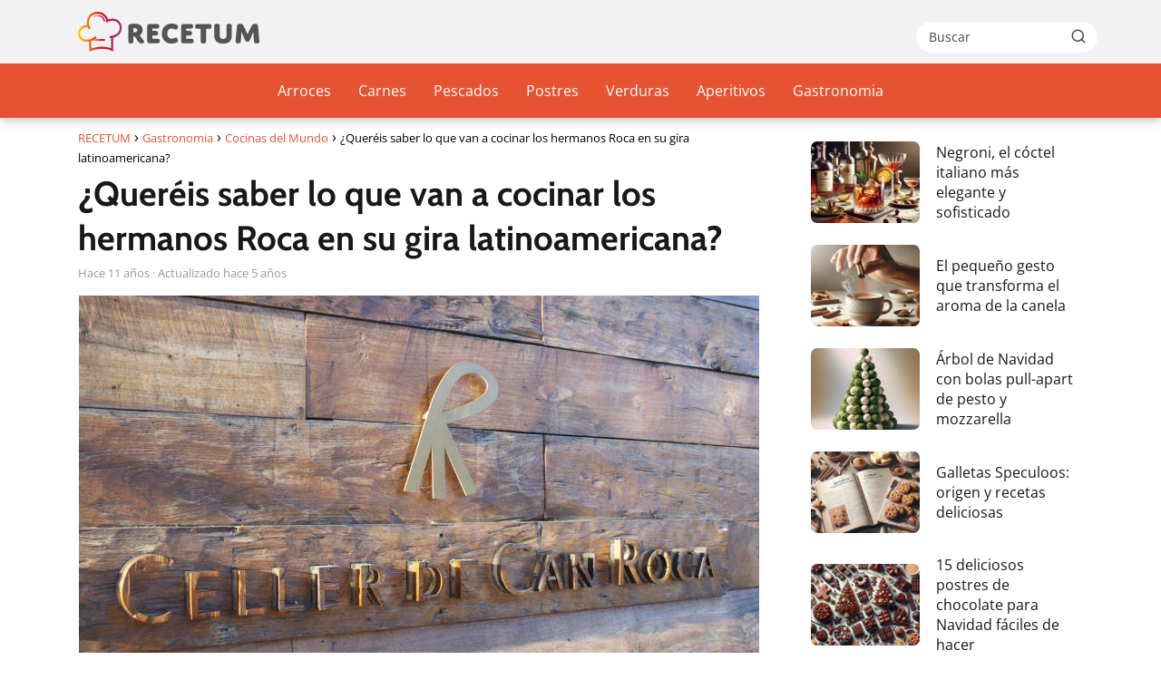

--- FILE ---
content_type: text/html; charset=UTF-8
request_url: https://www.recetum.com/quereis-saber-lo-que-van-a-cocinar-los-hermanos-roca-en-su-gira-latinoamericana/
body_size: 16851
content:
<!DOCTYPE html><html lang="es" ><head><script data-no-optimize="1">var litespeed_docref=sessionStorage.getItem("litespeed_docref");litespeed_docref&&(Object.defineProperty(document,"referrer",{get:function(){return litespeed_docref}}),sessionStorage.removeItem("litespeed_docref"));</script> <meta charset="UTF-8"><meta name="viewport" content="width=device-width, initial-scale=1.0, maximum-scale=2.0"><meta name='robots' content='index, follow, max-image-preview:large, max-snippet:-1, max-video-preview:-1'/><link rel="dns-prefetch" href="https://www.googletagmanager.com"><link rel="preconnect" href="https://www.googletagmanager.com" crossorigin><link rel="preconnect" href="https://pagead2.googlesyndication.com" crossorigin><link rel="preconnect" href="https://googleads.g.doubleclick.net" crossorigin><link rel="preconnect" href="https://tpc.googlesyndication.com" crossorigin><link rel="preconnect" href="https://stats.g.doubleclick.net" crossorigin><link rel="preconnect" href="https://cm.g.doubleclick.net" crossorigin><link rel="preload" href="https://securepubads.g.doubleclick.net/tag/js/gpt.js" as="script"><script id="google_gtagjs-js-consent-mode-data-layer" type="litespeed/javascript">window.dataLayer=window.dataLayer||[];function gtag(){dataLayer.push(arguments)}gtag('consent','default',{"ad_personalization":"denied","ad_storage":"denied","ad_user_data":"denied","analytics_storage":"denied","functionality_storage":"denied","security_storage":"denied","personalization_storage":"denied","region":["AT","BE","BG","CH","CY","CZ","DE","DK","EE","ES","FI","FR","GB","GR","HR","HU","IE","IS","IT","LI","LT","LU","LV","MT","NL","NO","PL","PT","RO","SE","SI","SK"],"wait_for_update":500});window._googlesitekitConsentCategoryMap={"statistics":["analytics_storage"],"marketing":["ad_storage","ad_user_data","ad_personalization"],"functional":["functionality_storage","security_storage"],"preferences":["personalization_storage"]};window._googlesitekitConsents={"ad_personalization":"denied","ad_storage":"denied","ad_user_data":"denied","analytics_storage":"denied","functionality_storage":"denied","security_storage":"denied","personalization_storage":"denied","region":["AT","BE","BG","CH","CY","CZ","DE","DK","EE","ES","FI","FR","GB","GR","HR","HU","IE","IS","IT","LI","LT","LU","LV","MT","NL","NO","PL","PT","RO","SE","SI","SK"],"wait_for_update":500}</script> <title>¿Queréis saber lo que van a cocinar los hermanos Roca en su gira latinoamericana?</title><meta name="description" content="¿Queréis saber lo que van a cocinar los hermanos Roca en su gira latinoamericana?"/><link rel="canonical" href="https://www.recetum.com/quereis-saber-lo-que-van-a-cocinar-los-hermanos-roca-en-su-gira-latinoamericana/"/><meta property="og:locale" content="es_ES"/><meta property="og:type" content="article"/><meta property="og:title" content="¿Queréis saber lo que van a cocinar los hermanos Roca en su gira latinoamericana?"/><meta property="og:description" content="¿Queréis saber lo que van a cocinar los hermanos Roca en su gira latinoamericana?"/><meta property="og:url" content="https://www.recetum.com/quereis-saber-lo-que-van-a-cocinar-los-hermanos-roca-en-su-gira-latinoamericana/"/><meta property="og:site_name" content="RECETUM"/><meta property="article:published_time" content="2014-08-01T22:05:33+00:00"/><meta property="article:modified_time" content="2020-08-08T15:47:06+00:00"/><meta property="og:image" content="https://www.recetum.com/wp-content/uploads/2014/06/el-celler-de-can-roca-de-gira-por-america-latina.jpg"/><meta property="og:image:width" content="750"/><meta property="og:image:height" content="485"/><meta property="og:image:type" content="image/jpeg"/><meta name="author" content="Recetum"/><meta name="twitter:card" content="summary_large_image"/><meta name="twitter:label1" content="Escrito por"/><meta name="twitter:data1" content="Recetum"/><meta name="twitter:label2" content="Tiempo de lectura"/><meta name="twitter:data2" content="2 minutos"/> <script type="application/ld+json" class="yoast-schema-graph">{"@context":"https://schema.org","@graph":[{"@type":"Article","@id":"https://www.recetum.com/quereis-saber-lo-que-van-a-cocinar-los-hermanos-roca-en-su-gira-latinoamericana/#article","isPartOf":{"@id":"https://www.recetum.com/quereis-saber-lo-que-van-a-cocinar-los-hermanos-roca-en-su-gira-latinoamericana/"},"author":{"name":"Recetum","@id":"https://www.recetum.com/#/schema/person/fa5533d4df50d8de2688ed9284218ddc"},"headline":"¿Queréis saber lo que van a cocinar los hermanos Roca en su gira latinoamericana?","datePublished":"2014-08-01T22:05:33+00:00","dateModified":"2020-08-08T15:47:06+00:00","mainEntityOfPage":{"@id":"https://www.recetum.com/quereis-saber-lo-que-van-a-cocinar-los-hermanos-roca-en-su-gira-latinoamericana/"},"wordCount":402,"publisher":{"@id":"https://www.recetum.com/#organization"},"image":{"@id":"https://www.recetum.com/quereis-saber-lo-que-van-a-cocinar-los-hermanos-roca-en-su-gira-latinoamericana/#primaryimage"},"thumbnailUrl":"https://www.recetum.com/wp-content/uploads/2014/06/el-celler-de-can-roca-de-gira-por-america-latina.jpg","articleSection":["Cocinas del Mundo","Gastronomia"],"inLanguage":"es"},{"@type":"WebPage","@id":"https://www.recetum.com/quereis-saber-lo-que-van-a-cocinar-los-hermanos-roca-en-su-gira-latinoamericana/","url":"https://www.recetum.com/quereis-saber-lo-que-van-a-cocinar-los-hermanos-roca-en-su-gira-latinoamericana/","name":"¿Queréis saber lo que van a cocinar los hermanos Roca en su gira latinoamericana?","isPartOf":{"@id":"https://www.recetum.com/#website"},"primaryImageOfPage":{"@id":"https://www.recetum.com/quereis-saber-lo-que-van-a-cocinar-los-hermanos-roca-en-su-gira-latinoamericana/#primaryimage"},"image":{"@id":"https://www.recetum.com/quereis-saber-lo-que-van-a-cocinar-los-hermanos-roca-en-su-gira-latinoamericana/#primaryimage"},"thumbnailUrl":"https://www.recetum.com/wp-content/uploads/2014/06/el-celler-de-can-roca-de-gira-por-america-latina.jpg","datePublished":"2014-08-01T22:05:33+00:00","dateModified":"2020-08-08T15:47:06+00:00","description":"¿Queréis saber lo que van a cocinar los hermanos Roca en su gira latinoamericana?","inLanguage":"es","potentialAction":[{"@type":"ReadAction","target":["https://www.recetum.com/quereis-saber-lo-que-van-a-cocinar-los-hermanos-roca-en-su-gira-latinoamericana/"]}]},{"@type":"ImageObject","inLanguage":"es","@id":"https://www.recetum.com/quereis-saber-lo-que-van-a-cocinar-los-hermanos-roca-en-su-gira-latinoamericana/#primaryimage","url":"https://www.recetum.com/wp-content/uploads/2014/06/el-celler-de-can-roca-de-gira-por-america-latina.jpg","contentUrl":"https://www.recetum.com/wp-content/uploads/2014/06/el-celler-de-can-roca-de-gira-por-america-latina.jpg","width":750,"height":485,"caption":"El Celler de Can Roca de gira por América Latina 1"},{"@type":"WebSite","@id":"https://www.recetum.com/#website","url":"https://www.recetum.com/","name":"RECETUM","description":"Tu web de recetas gastronómicas","publisher":{"@id":"https://www.recetum.com/#organization"},"potentialAction":[{"@type":"SearchAction","target":{"@type":"EntryPoint","urlTemplate":"https://www.recetum.com/?s={search_term_string}"},"query-input":{"@type":"PropertyValueSpecification","valueRequired":true,"valueName":"search_term_string"}}],"inLanguage":"es"},{"@type":"Organization","@id":"https://www.recetum.com/#organization","name":"RECETUM","url":"https://www.recetum.com/","logo":{"@type":"ImageObject","inLanguage":"es","@id":"https://www.recetum.com/#/schema/logo/image/","url":"https://www.recetum.com/wp-content/uploads/2025/06/recetum-logo-2025.svg","contentUrl":"https://www.recetum.com/wp-content/uploads/2025/06/recetum-logo-2025.svg","width":352,"height":77,"caption":"RECETUM"},"image":{"@id":"https://www.recetum.com/#/schema/logo/image/"}},{"@type":"Person","@id":"https://www.recetum.com/#/schema/person/fa5533d4df50d8de2688ed9284218ddc","name":"Recetum"}]}</script> <link rel='dns-prefetch' href='//www.googletagmanager.com'/><link rel='dns-prefetch' href='//pagead2.googlesyndication.com'/><style id='wp-img-auto-sizes-contain-inline-css' type='text/css'>img:is([sizes=auto i],[sizes^="auto," i]){contain-intrinsic-size:3000px 1500px}/*# sourceURL=wp-img-auto-sizes-contain-inline-css */</style><link data-optimized="2" rel="stylesheet" href="https://www.recetum.com/wp-content/litespeed/css/6eadbe1e0acdf91614c64fe04562e2d8.css?ver=3503f" /><style id='classic-theme-styles-inline-css' type='text/css'>/*! This file is auto-generated */.wp-block-button__link{color:#fff;background-color:#32373c;border-radius:9999px;box-shadow:none;text-decoration:none;padding:calc(.667em + 2px) calc(1.333em + 2px);font-size:1.125em}.wp-block-file__button{background:#32373c;color:#fff;text-decoration:none}/*# sourceURL=/wp-includes/css/classic-themes.min.css */</style><style id='asap-style-inline-css' type='text/css'>body {font-family: 'Open Sans', sans-serif !important;background: #FFFFFF;font-weight: 400 !important;}h1,h2,h3,h4,h5,h6 {font-family: 'Cabin', sans-serif !important;font-weight: 700;line-height: 1.3;}h1 {color:#181818}h2,h5,h6{color:#181818}h3{color:#181818}h4{color:#181818}.home-categories .article-loop:hover h3,.home-categories .article-loop:hover p {color:#181818 !important;}.grid-container .grid-item h2 {font-family: 'Cabin', sans-serif !important;font-weight: 700;font-size: 25px !important;line-height: 1.3;}.design-3 .grid-container .grid-item h2,.design-3 .grid-container .grid-item h2 {font-size: 25px !important;}.home-categories h2 {font-family: 'Cabin', sans-serif !important;font-weight: 700;font-size: calc(25px - 4px) !important;line-height: 1.3;}.home-categories .featured-post h3 {font-family: 'Cabin', sans-serif !important;font-weight: 700 !important;font-size: 25px !important;line-height: 1.3;}.home-categories .article-loop h3,.home-categories .regular-post h3 {font-family: 'Cabin', sans-serif !important;font-weight: 700 !important;}.home-categories .regular-post h3 {font-size: calc(18px - 1px) !important;}.home-categories .article-loop h3,.design-3 .home-categories .regular-post h3 {font-size: 18px !important;}.article-loop p,.article-loop h2,.article-loop h3,.article-loop h4,.article-loop span.entry-title, .related-posts p,.last-post-sidebar p,.woocommerce-loop-product__title {font-family: 'Open Sans', sans-serif !important;font-size: 18px !important;font-weight: 400 !important;}.article-loop-featured p,.article-loop-featured h2,.article-loop-featured h3 {font-family: 'Open Sans', sans-serif !important;font-size: 18px !important;font-weight: bold !important;}.article-loop .show-extract p,.article-loop .show-extract span {font-family: 'Open Sans', sans-serif !important;font-weight: 400 !important;}.home-categories .content-area .show-extract p {font-size: calc(18px - 2px) !important;}a {color: #e65330;}.the-content .post-index span,.des-category .post-index span {font-size:18px;}.the-content .post-index li,.the-content .post-index a,.des-category .post-index li,.des-category .post-index a,.comment-respond > p > span > a,.asap-pros-cons-title span,.asap-pros-cons ul li span,.woocommerce #reviews #comments ol.commentlist li .comment-text p,.woocommerce #review_form #respond p,.woocommerce .comment-reply-title,.woocommerce form .form-row label, .woocommerce-page form .form-row label {font-size: calc(18px - 2px);}.content-tags a,.tagcloud a {border:1px solid #e65330;}.content-tags a:hover,.tagcloud a:hover {color: #e6533099;}p,.the-content ul li,.the-content ol li,.content-wc ul li.content-wc ol li {color: #181818;font-size: 18px;line-height: 1.6;}.comment-author cite,.primary-sidebar ul li a,.woocommerce ul.products li.product .price,span.asap-author,.content-cluster .show-extract span,.home-categories h2 a {color: #181818;}.comment-body p,#commentform input,#commentform textarea{font-size: calc(18px - 2px);}.social-title,.primary-sidebar ul li a {font-size: calc(18px - 3px);}.breadcrumb a,.breadcrumb span,.woocommerce .woocommerce-breadcrumb {font-size: calc(18px - 5px);}.content-footer p,.content-footer li,.content-footer .widget-bottom-area,.search-header input:not([type=submit]):not([type=radio]):not([type=checkbox]):not([type=file]) {font-size: calc(18px - 4px) !important;}.search-header input:not([type=submit]):not([type=radio]):not([type=checkbox]):not([type=file]) {border:1px solid #FFFFFF26 !important;}h1 {font-size: 38px;}.archive .content-loop h1 {font-size: calc(38px - 2px);}.asap-hero h1 {font-size: 32px;}h2 {font-size: 32px;}h3 {font-size: 28px;}h4 {font-size: 23px;}.site-header,#cookiesbox {background: #e65330;}.site-header-wc a span.count-number {border:1px solid #FFFFFF;}.content-footer {background: #e65330;}.comment-respond > p,.area-comentarios ol > p,.error404 .content-loop p + p,.search .content-loop .search-home + p {border-bottom:1px solid #e65330}.home-categories h2:after,.toc-rapida__item.is-active::before {background: #e65330}.pagination a,.nav-links a,.woocommerce #respond input#submit,.woocommerce a.button, .woocommerce button.button,.woocommerce input.button,.woocommerce #respond input#submit.alt,.woocommerce a.button.alt,.woocommerce button.button.alt,.woocommerce input.button.alt,.wpcf7-form input.wpcf7-submit,.woocommerce-pagination .page-numbers a,.woocommerce-pagination .page-numbers span {background: #e65330;color: #FFFFFF !important;}.woocommerce div.product .woocommerce-tabs ul.tabs li.active {border-bottom: 2px solid #e65330;}.pagination a:hover,.nav-links a:hover,.woocommerce-pagination .page-numbers a:hover,.woocommerce-pagination .page-numbers span:hover {background: #e65330B3;}.woocommerce-pagination .page-numbers .current {background: #FFFFFF;color: #181818 !important;}.article-loop a span.entry-title{color:#181818 !important;}.article-loop a:hover p,.article-loop a:hover h2,.article-loop a:hover h3,.article-loop a:hover span.entry-title,.home-categories-h2 h2 a:hover {color: #e65330 !important;}.article-loop.custom-links a:hover span.entry-title,.asap-loop-horizontal .article-loop a:hover span.entry-title {color: #181818 !important;}#commentform input,#commentform textarea {border: 2px solid #e65330;font-weight: 400 !important;}.content-loop,.content-loop-design {max-width: 1140px;}.site-header-content,.site-header-content-top {max-width: 1140px;}.content-footer {max-width: calc(1140px - 32px); }.content-footer-social {background: #e653301A;}.content-single {max-width: 1140px;}.content-page {max-width: 1140px;}.content-wc {max-width: 980px;}.reply a,.go-top {background: #e65330;color: #FFFFFF;}.reply a {border: 2px solid #e65330;}#commentform input[type=submit] {background: #e65330;color: #FFFFFF;}.site-header a,header,header label,.site-name h1 {color: #FFFFFF;}.content-footer a,.content-footer p,.content-footer .widget-area,.content-footer .widget-content-footer-bottom {color: #FFFFFF;}header .line {background: #FFFFFF;}.site-logo img {max-width: 200px;width:100%;}.content-footer .logo-footer img {max-width: 200px;}.search-header {margin-left: 0px;}.primary-sidebar {width:300px;}p.sidebar-title {font-size:calc(18px + 1px);}.comment-respond > p,.area-comentarios ol > p,.asap-subtitle,.asap-subtitle p {font-size:calc(18px + 2px);}.popular-post-sidebar ol a {color:#181818;font-size:calc(18px - 2px);}.popular-post-sidebar ol li:before,.primary-sidebar div ul li:before {border-color: #e65330;}.search-form input[type=submit] {background:#e65330;}.search-form {border:2px solid #e65330;}.sidebar-title:after {background:#e65330;}.single-nav .nav-prev a:before, .single-nav .nav-next a:before {border-color:#e65330;}.single-nav a {color:#181818;font-size:calc(18px - 3px);}.the-content .post-index {border-top:2px solid #e65330;}.the-content .post-index #show-table {color:#e65330;font-size: calc(18px - 3px);font-weight: 400;}.the-content .post-index .btn-show {font-size: calc(18px - 3px) !important;}.search-header form {width:200px;}.site-header .site-header-wc svg {stroke:#FFFFFF;}.item-featured {color:#FFFFFF;background:#e65330;}.item-new {color:#FFFFFF;background:#e83030;}.asap-style1.asap-popular ol li:before {border:1px solid #181818;}.asap-style2.asap-popular ol li:before {border:2px solid #e65330;}.category-filters a.checked .checkbox {background-color: #e65330; border-color: #e65330;background-image: url('data:image/svg+xml;charset=UTF-8,<svg viewBox="0 0 16 16" fill="%23FFFFFF" xmlns="http://www.w3.org/2000/svg"><path d="M5.5 11.793l-3.646-3.647.708-.707L5.5 10.379l6.646-6.647.708.707-7.354 7.354z"/></svg>');}.category-filters a:hover .checkbox {border-color: #e65330;}.design-2 .content-area.latest-post-container,.design-3 .regular-posts {grid-template-columns: repeat(3, 1fr);}.checkbox .check-table svg {stroke:#e65330;}html{scroll-behavior:smooth;}.article-content,#commentform input, #commentform textarea,.reply a,.woocommerce #respond input#submit, .woocommerce #respond input#submit.alt,.woocommerce-address-fields__field-wrapper input,.woocommerce-EditAccountForm input,.wpcf7-form input,.wpcf7-form textarea,.wpcf7-form input.wpcf7-submit,.grid-container .grid-item,.design-1 .featured-post-img,.design-1 .regular-post-img,.design-1 .lastest-post-img,.design-2 .featured-post-img,.design-2 .regular-post-img,.design-2 .lastest-post-img,.design-2 .grid-item,.design-2 .grid-item .grid-image-container,.design-2 .regular-post,.home.design-2.asap-box-design .article-loop,.design-3 .featured-post-img,.design-3 .regular-post-img,.design-3 .lastest-post-img {border-radius: 7px !important;}.pagination a, .pagination span, .nav-links a {border-radius:50%;min-width:2.5rem;}.reply a {padding:6px 8px !important;}.asap-icon,.asap-icon-single {border-radius:50%;}.asap-icon{margin-right:1px;padding:.6rem !important;}.content-footer-social {border-top-left-radius:7px;border-top-right-radius:7px;}.item-featured,.item-new,.average-rating-loop {border-radius:2px;}.content-item-category > span {border-top-left-radius: 3px;border-top-right-radius: 3px;}.woocommerce span.onsale,.woocommerce a.button,.woocommerce button.button, .woocommerce input.button, .woocommerce a.button.alt, .woocommerce button.button.alt, .woocommerce input.button.alt,.product-gallery-summary .quantity input,#add_payment_method table.cart input,.woocommerce-cart table.cart input, .woocommerce-checkout table.cart input,.woocommerce div.product form.cart .variations select {border-radius:2rem !important;}.search-home input {border-radius:2rem !important;padding: 0.875rem 1.25rem !important;}.search-home button.s-btn {margin-right:1.25rem !important;}#cookiesbox p,#cookiesbox a {color: #FFFFFF;}#cookiesbox button {background: #FFFFFF;color:#e65330;}@media (max-width: 1050px) and (min-width:481px) {.article-loop-featured .article-image-featured {border-radius: 7px !important;}}@media (min-width:1050px) { #autocomplete-results {border-radius:3px;}ul.sub-menu,ul.sub-menu li {border-radius:7px;}.search-header input {border-radius:2rem !important;padding: 0 3 0 .85rem !important;}.search-header button.s-btn {width:2.65rem !important;}.site-header .asap-icon svg { stroke: #FFFFFF !important;}}@media (min-width:1050px) {.content-footer {border-top-left-radius:7px;border-top-right-radius:7px;}}.article-content {height:196px;}.content-thin .content-cluster .article-content {height:160px !important;}.last-post-sidebar .article-content {height: 140px;margin-bottom: 8px}.related-posts .article-content {height: 120px;}.asap-box-design .related-posts .article-content {min-height:120px !important;}.asap-box-design .content-thin .content-cluster .article-content {heigth:160px !important;min-height:160px !important;}@media (max-width:1050px) { .last-post-sidebar .article-content,.related-posts .article-content {height: 150px !important}}@media (max-width: 480px) {.article-content {height: 180px}}@media (min-width:480px){.asap-box-design .article-content:not(.asap-box-design .last-post-sidebar .article-content) {min-height:196px;}.asap-loop-horizontal .content-thin .asap-columns-1 .content-cluster .article-image,.asap-loop-horizontal .content-thin .asap-columns-1 .content-cluster .article-content {height:100% !important;}.asap-loop-horizontal .asap-columns-1 .article-image:not(.asap-loop-horizontal .last-post-sidebar .asap-columns-1 .article-image), .asap-loop-horizontal .asap-columns-1 .article-content:not(.asap-loop-horizontal .last-post-sidebar .asap-columns-1 .article-content) {height:100% !important;}.asap-loop-horizontal .asap-columns-2 .article-image,.asap-loop-horizontal .asap-columns-2 .article-content,.asap-loop-horizontal .content-thin .asap-columns-2 .content-cluster .article-image,.asap-loop-horizontal .content-thin .asap-columns-2 .content-cluster .article-content {min-height:140px !important;height:100% !important;}.asap-loop-horizontal .asap-columns-3 .article-image,.asap-loop-horizontal .asap-columns-3 .article-content,.asap-loop-horizontal .content-thin .asap-columns-3 .content-cluster .article-image,.asap-loop-horizontal .content-thin .asap-columns-3 .content-cluster .article-content {min-height:120px !important;height:100% !important;}.asap-loop-horizontal .asap-columns-4 .article-image,.asap-loop-horizontal .asap-columns-4 .article-content,.asap-loop-horizontal .content-thin .asap-columns-4 .content-cluster .article-image,.asap-loop-horizontal .content-thin .asap-columns-4.content-cluster .article-content {min-height:100px !important;height:100% !important;}.asap-loop-horizontal .asap-columns-5 .article-image,.asap-loop-horizontal .asap-columns-5 .article-content,.asap-loop-horizontal .content-thin .asap-columns-5 .content-cluster .article-image,.asap-loop-horizontal .content-thin .asap-columns-5 .content-cluster .article-content {min-height:90px !important;height:100% !important;}}@media(max-width:1050px) {.the-content .post-index {position:sticky;margin-top: 0 !important;box-shadow: 0 10px 30px rgba(0, 0, 0, 0.15);z-index:9;}.asap-box-design .the-content .post-index.width100vw {box-shadow: 0 10px 30px rgba(0, 0, 0, 0.15) !important;}.the-content .post-index li{margin-left:2px !important;}#index-table{display:none;}.check-table svg {transform: rotateX(180deg);}.asap-content-box {overflow:visible !important;}.asap-box-design .post-thumbnail {margin:1rem 0 !important;border-top-right-radius: 0.5rem;border-top-left-radius: 0.5rem;overflow: hidden;}.asap-back {z-index:9 !important;}}@media(min-width:1050px) {.the-content .post-index .btn-show {display:none !important;}}@media(max-width:1050px) {.the-content .post-index {top:0px;z-index:99999;}}.the-content .post-index {background:#e653301A !important;border:1px solid #e65330 !important;}.the-content .post-index .checkbox .check-table svg {stroke-width:1 !important;}@media(max-width:1050px) {.the-content .post-index {background:#fff !important;}}@media(max-width: 480px) {h1, .archive .content-loop h1 {font-size: calc(38px - 8px);}.asap-hero h1 {font-size: calc(32px - 8px);}h2 {font-size: calc(32px - 4px);}h3 {font-size: calc(28px - 4px);}.article-loop-featured .article-image-featured {border-radius: 7px !important;}}@media(min-width:1050px) {.content-thin {width: calc(95% - 300px);}#menu>ul {font-size: calc(18px - 2px);} #menu ul .menu-item-has-children:after {border: solid #FFFFFF;border-width: 0 2px 2px 0;}}@media(max-width:1050px) {#menu ul li .sub-menu li a:hover { color:#e65330 !important;}#menu ul>li ul>li>a{font-size: calc(18px - 2px);}}.last-post-sidebar {padding:0;margin-bottom:2rem !important;}.last-post-sidebar .article-loop a {display:flex !important;align-items: center;}.last-post-sidebar .article-loop p {width:100%;text-align:left !important;margin-bottom:0;font-size: calc(18px - 2px) !important;}.last-post-sidebar .article-content {margin-bottom:0 !important;margin-right:.5rem;min-width:120px;}.last-post-sidebar .article-image {height:90px !important;min-width:120px;}.last-post-sidebar article {margin-bottom:1.5rem !important;}.asap-box-design .last-post-sidebar .article-loop a {flex-direction: row;}.asap-box-design .last-post-sidebar .asap-box-container p {margin-bottom:0 !important;padding:0 10px 0 10px !important;} .asap-box-design .last-post-sidebar article:last-child { margin-bottom:3.5rem !important;}.last-post-sidebar .article-content {height:90px !important;}.asap-date-loop {font-size: calc(18px - 5px) !important;text-align:center;}.the-content h2:before,.the-content h2 span:before {margin-top: -70px;height: 70px; }.asap-content-logo-top {background: #f2f2f2;}.site-header-content{justify-content:center;}@media (max-width: 1050px){.site-logo img{max-height:36px;}#menu { margin-top: 60px;}.asap-content-logo-top {padding: 0 1rem !important;z-index: 9999;width: 100%;height:60px;}}@media (min-width: 1050px){.site-header-content-top {padding-left:1rem;padding-rigth:1rem;justify-content:space-between;}}@media (max-width: 1050px){.asap-content-logo-top {position:fixed;}}@media(min-width:1050px) {.site-header {box-shadow: 0 1px 12px rgb(0 0 0 / 30%);}.asap-content-logo-top {position: relative;z-index:9999;overflow:hidden;}}@media(max-width:1050px) {.asap-content-logo-top {box-shadow: 0 1px 12px rgb(0 0 0 / 30%);}}.content-footer .widget-area {padding-right:2rem;}footer {background: #e65330;}.content-footer {padding:20px;}.content-footer p.widget-title {margin-bottom:10px;}.content-footer .logo-footer {width:100%;align-items:flex-start;}.content-footer-social {width: 100%;}.content-single,content-page {margin-bottom:2rem;}.content-footer-social > div {max-width: calc(1140px - 32px);margin:0 auto;}.content-footer .widget-bottom-area {margin-top:1.25rem;}.content-footer .widget-bottom-title {display: none;}@media (min-width:1050px) {.content-footer {padding:30px 0;}.content-footer .logo-footer {margin:0 1rem 0 0 !important;padding-right:2rem !important;}}@media (max-width:1050px) {.content-footer .logo-footer {margin:0 0 1rem 0 !important;}.content-footer .widget-area {margin-top:2rem !important;}}@media (max-width: 1050px) {header label {width: 64px;height: 64px;position: fixed;padding:0;right: 1.5rem;bottom: 6rem;border-radius: 50%;-webkit-box-shadow: 0px 4px 8px 0px rgba(0,0,0,0.5);box-shadow: 0px 4px 8px 0px rgba(0,0,0,0.5);background-color: #fff;-webkit-transition: 300ms ease all;transition: 300ms ease all;z-index:101;display: flex;align-items: center;}.site-header-content {justify-content: center;}.line {background:#282828 !important;}.circle {margin:0 auto;width: 24px;height: 24px;}}@media (max-width: 1050px) {#menu {margin-top: 30px !important;}}.search-header input {background:#FFFFFF !important;}.search-header button.s-btn,.search-header input::placeholder {color: #484848 !important;opacity:1 !important;}.search-header button.s-btn:hover {opacity:.7 !important;}.search-header input:not([type=submit]):not([type=radio]):not([type=checkbox]):not([type=file]) {border-color: #FFFFFF !important;}@media(min-width:768px) {.design-1 .grid-container .grid-item.item-2 h2,.design-1 .grid-container .grid-item.item-4 h2 {font-size: calc(25px - 8px) !important;}}@media (max-width: 768px) {.woocommerce ul.products[class*="columns-"] li.product,.woocommerce-page ul.products[class*="columns-"] li.product {width: 50% !important;}}.asap-megamenu-overlay.asap-megamenu-dropdown .asap-megamenu-container {width: 100%;padding: 0;}@media (min-width: 1050px) {.asap-megamenu-overlay.asap-megamenu-dropdown .asap-megamenu-container {max-width: calc(1140px - 2rem) !important;width: calc(1140px - 2rem) !important;margin: 0 auto !important;}}.asap-megamenu-overlay.asap-megamenu-dropdown .asap-megamenu-header,.asap-megamenu-overlay.asap-megamenu-dropdown .asap-megamenu-content {padding-left: 1rem;padding-right: 1rem;}/*# sourceURL=asap-style-inline-css */</style><link rel='shortlink' href='https://www.recetum.com/?p=22273'/><style type="text/css">.aawp .aawp-tb__row--highlight{background-color:#256aaf;}.aawp .aawp-tb__row--highlight{color:#fff;}.aawp .aawp-tb__row--highlight a{color:#fff;}</style><meta name="generator" content="Site Kit by Google 1.170.0"/><meta name="theme-color" content="#f2f2f2"><link rel="preload" as="image" href="https://www.recetum.com/wp-content/uploads/2014/06/el-celler-de-can-roca-de-gira-por-america-latina.jpg" imagesrcset="https://www.recetum.com/wp-content/uploads/2014/06/el-celler-de-can-roca-de-gira-por-america-latina.jpg 750w, https://www.recetum.com/wp-content/uploads/2014/06/el-celler-de-can-roca-de-gira-por-america-latina-93x60.jpg 93w" imagesizes="(max-width: 750px) 100vw, 750px"/><style>@font-face { font-family: "Open Sans"; font-style: normal; font-weight: 400; src: local(""), url("https://www.recetum.com/wp-content/themes/asap/assets/fonts/open-sans-400.woff2") format("woff2"), url("https://www.recetum.com/wp-content/themes/asap/assets/fonts/open-sans-400.woff") format("woff"); font-display: swap; } @font-face { font-family: "Open Sans"; font-style: normal; font-weight: 700; src: local(""), url("https://www.recetum.com/wp-content/themes/asap/assets/fonts/open-sans-700.woff2") format("woff2"), url("https://www.recetum.com/wp-content/themes/asap/assets/fonts/open-sans-700.woff") format("woff"); font-display: swap; } @font-face { font-family: "Cabin"; font-style: normal; font-weight: 700; src: local(""), url("https://www.recetum.com/wp-content/themes/asap/assets/fonts/cabin-700.woff2") format("woff2"), url("https://www.recetum.com/wp-content/themes/asap/assets/fonts/cabin-700.woff") format("woff"); font-display: swap; }</style> <script type="application/ld+json">{"@context":"http:\/\/schema.org","@type":"Organization","name":"RECETUM","alternateName":"Tu web de recetas gastron\u00f3micas","url":"https:\/\/www.recetum.com","logo":"https:\/\/www.recetum.com\/wp-content\/uploads\/2025\/06\/recetum-logo-2025.svg"}</script> <script type="application/ld+json">{"@context":"https:\/\/schema.org","@type":"Article","mainEntityOfPage":{"@type":"WebPage","@id":"https:\/\/www.recetum.com\/quereis-saber-lo-que-van-a-cocinar-los-hermanos-roca-en-su-gira-latinoamericana\/"},"headline":"\u00bfQuer\u00e9is saber lo que van a cocinar los hermanos Roca en su gira latinoamericana?","image":{"@type":"ImageObject","url":"https:\/\/www.recetum.com\/wp-content\/uploads\/2014\/06\/el-celler-de-can-roca-de-gira-por-america-latina.jpg"},"author":{"@type":"Person","name":"Recetum","sameAs":"https:\/\/www.recetum.com\/author\/raulfg\/"},"publisher":{"@type":"Organization","name":"RECETUM","logo":{"@type":"ImageObject","url":"https:\/\/www.recetum.com\/wp-content\/uploads\/2025\/06\/recetum-logo-2025.svg"}},"datePublished":"2014-08-02T00:05:33+01:00","dateModified":"2020-08-08T16:47:06+01:00"}</script> <script type="application/ld+json">{"@context":"https:\/\/schema.org","@type":"WebSite","url":"https:\/\/www.recetum.com","potentialAction":{"@type":"SearchAction","target":{"@type":"EntryPoint","urlTemplate":"https:\/\/www.recetum.com\/?s={s}"},"query-input":"required name=s"}}</script> <meta name="google-adsense-platform-account" content="ca-host-pub-2644536267352236"><meta name="google-adsense-platform-domain" content="sitekit.withgoogle.com"><script type="litespeed/javascript" data-src="https://pagead2.googlesyndication.com/pagead/js/adsbygoogle.js?client=ca-pub-1100487810726127&amp;host=ca-host-pub-2644536267352236" crossorigin="anonymous"></script><script type="litespeed/javascript" data-src="https://pagead2.googlesyndication.com/pagead/js/adsbygoogle.js?client=ca-pub-9350942444768441" crossorigin="anonymous"></script><link rel="icon" href="https://www.recetum.com/wp-content/uploads/2025/06/recetum-favicon.svg" sizes="32x32"/><link rel="icon" href="https://www.recetum.com/wp-content/uploads/2025/06/recetum-favicon.svg" sizes="192x192"/><link rel="apple-touch-icon" href="https://www.recetum.com/wp-content/uploads/2025/06/recetum-favicon.svg"/><meta name="msapplication-TileImage" content="https://www.recetum.com/wp-content/uploads/2025/06/recetum-favicon.svg"/><style id='global-styles-inline-css' type='text/css'>:root{--wp--preset--aspect-ratio--square: 1;--wp--preset--aspect-ratio--4-3: 4/3;--wp--preset--aspect-ratio--3-4: 3/4;--wp--preset--aspect-ratio--3-2: 3/2;--wp--preset--aspect-ratio--2-3: 2/3;--wp--preset--aspect-ratio--16-9: 16/9;--wp--preset--aspect-ratio--9-16: 9/16;--wp--preset--color--black: #000000;--wp--preset--color--cyan-bluish-gray: #abb8c3;--wp--preset--color--white: #ffffff;--wp--preset--color--pale-pink: #f78da7;--wp--preset--color--vivid-red: #cf2e2e;--wp--preset--color--luminous-vivid-orange: #ff6900;--wp--preset--color--luminous-vivid-amber: #fcb900;--wp--preset--color--light-green-cyan: #7bdcb5;--wp--preset--color--vivid-green-cyan: #00d084;--wp--preset--color--pale-cyan-blue: #8ed1fc;--wp--preset--color--vivid-cyan-blue: #0693e3;--wp--preset--color--vivid-purple: #9b51e0;--wp--preset--gradient--vivid-cyan-blue-to-vivid-purple: linear-gradient(135deg,rgb(6,147,227) 0%,rgb(155,81,224) 100%);--wp--preset--gradient--light-green-cyan-to-vivid-green-cyan: linear-gradient(135deg,rgb(122,220,180) 0%,rgb(0,208,130) 100%);--wp--preset--gradient--luminous-vivid-amber-to-luminous-vivid-orange: linear-gradient(135deg,rgb(252,185,0) 0%,rgb(255,105,0) 100%);--wp--preset--gradient--luminous-vivid-orange-to-vivid-red: linear-gradient(135deg,rgb(255,105,0) 0%,rgb(207,46,46) 100%);--wp--preset--gradient--very-light-gray-to-cyan-bluish-gray: linear-gradient(135deg,rgb(238,238,238) 0%,rgb(169,184,195) 100%);--wp--preset--gradient--cool-to-warm-spectrum: linear-gradient(135deg,rgb(74,234,220) 0%,rgb(151,120,209) 20%,rgb(207,42,186) 40%,rgb(238,44,130) 60%,rgb(251,105,98) 80%,rgb(254,248,76) 100%);--wp--preset--gradient--blush-light-purple: linear-gradient(135deg,rgb(255,206,236) 0%,rgb(152,150,240) 100%);--wp--preset--gradient--blush-bordeaux: linear-gradient(135deg,rgb(254,205,165) 0%,rgb(254,45,45) 50%,rgb(107,0,62) 100%);--wp--preset--gradient--luminous-dusk: linear-gradient(135deg,rgb(255,203,112) 0%,rgb(199,81,192) 50%,rgb(65,88,208) 100%);--wp--preset--gradient--pale-ocean: linear-gradient(135deg,rgb(255,245,203) 0%,rgb(182,227,212) 50%,rgb(51,167,181) 100%);--wp--preset--gradient--electric-grass: linear-gradient(135deg,rgb(202,248,128) 0%,rgb(113,206,126) 100%);--wp--preset--gradient--midnight: linear-gradient(135deg,rgb(2,3,129) 0%,rgb(40,116,252) 100%);--wp--preset--font-size--small: 13px;--wp--preset--font-size--medium: 20px;--wp--preset--font-size--large: 36px;--wp--preset--font-size--x-large: 42px;--wp--preset--spacing--20: 0.44rem;--wp--preset--spacing--30: 0.67rem;--wp--preset--spacing--40: 1rem;--wp--preset--spacing--50: 1.5rem;--wp--preset--spacing--60: 2.25rem;--wp--preset--spacing--70: 3.38rem;--wp--preset--spacing--80: 5.06rem;--wp--preset--shadow--natural: 6px 6px 9px rgba(0, 0, 0, 0.2);--wp--preset--shadow--deep: 12px 12px 50px rgba(0, 0, 0, 0.4);--wp--preset--shadow--sharp: 6px 6px 0px rgba(0, 0, 0, 0.2);--wp--preset--shadow--outlined: 6px 6px 0px -3px rgb(255, 255, 255), 6px 6px rgb(0, 0, 0);--wp--preset--shadow--crisp: 6px 6px 0px rgb(0, 0, 0);}:where(.is-layout-flex){gap: 0.5em;}:where(.is-layout-grid){gap: 0.5em;}body .is-layout-flex{display: flex;}.is-layout-flex{flex-wrap: wrap;align-items: center;}.is-layout-flex > :is(*, div){margin: 0;}body .is-layout-grid{display: grid;}.is-layout-grid > :is(*, div){margin: 0;}:where(.wp-block-columns.is-layout-flex){gap: 2em;}:where(.wp-block-columns.is-layout-grid){gap: 2em;}:where(.wp-block-post-template.is-layout-flex){gap: 1.25em;}:where(.wp-block-post-template.is-layout-grid){gap: 1.25em;}.has-black-color{color: var(--wp--preset--color--black) !important;}.has-cyan-bluish-gray-color{color: var(--wp--preset--color--cyan-bluish-gray) !important;}.has-white-color{color: var(--wp--preset--color--white) !important;}.has-pale-pink-color{color: var(--wp--preset--color--pale-pink) !important;}.has-vivid-red-color{color: var(--wp--preset--color--vivid-red) !important;}.has-luminous-vivid-orange-color{color: var(--wp--preset--color--luminous-vivid-orange) !important;}.has-luminous-vivid-amber-color{color: var(--wp--preset--color--luminous-vivid-amber) !important;}.has-light-green-cyan-color{color: var(--wp--preset--color--light-green-cyan) !important;}.has-vivid-green-cyan-color{color: var(--wp--preset--color--vivid-green-cyan) !important;}.has-pale-cyan-blue-color{color: var(--wp--preset--color--pale-cyan-blue) !important;}.has-vivid-cyan-blue-color{color: var(--wp--preset--color--vivid-cyan-blue) !important;}.has-vivid-purple-color{color: var(--wp--preset--color--vivid-purple) !important;}.has-black-background-color{background-color: var(--wp--preset--color--black) !important;}.has-cyan-bluish-gray-background-color{background-color: var(--wp--preset--color--cyan-bluish-gray) !important;}.has-white-background-color{background-color: var(--wp--preset--color--white) !important;}.has-pale-pink-background-color{background-color: var(--wp--preset--color--pale-pink) !important;}.has-vivid-red-background-color{background-color: var(--wp--preset--color--vivid-red) !important;}.has-luminous-vivid-orange-background-color{background-color: var(--wp--preset--color--luminous-vivid-orange) !important;}.has-luminous-vivid-amber-background-color{background-color: var(--wp--preset--color--luminous-vivid-amber) !important;}.has-light-green-cyan-background-color{background-color: var(--wp--preset--color--light-green-cyan) !important;}.has-vivid-green-cyan-background-color{background-color: var(--wp--preset--color--vivid-green-cyan) !important;}.has-pale-cyan-blue-background-color{background-color: var(--wp--preset--color--pale-cyan-blue) !important;}.has-vivid-cyan-blue-background-color{background-color: var(--wp--preset--color--vivid-cyan-blue) !important;}.has-vivid-purple-background-color{background-color: var(--wp--preset--color--vivid-purple) !important;}.has-black-border-color{border-color: var(--wp--preset--color--black) !important;}.has-cyan-bluish-gray-border-color{border-color: var(--wp--preset--color--cyan-bluish-gray) !important;}.has-white-border-color{border-color: var(--wp--preset--color--white) !important;}.has-pale-pink-border-color{border-color: var(--wp--preset--color--pale-pink) !important;}.has-vivid-red-border-color{border-color: var(--wp--preset--color--vivid-red) !important;}.has-luminous-vivid-orange-border-color{border-color: var(--wp--preset--color--luminous-vivid-orange) !important;}.has-luminous-vivid-amber-border-color{border-color: var(--wp--preset--color--luminous-vivid-amber) !important;}.has-light-green-cyan-border-color{border-color: var(--wp--preset--color--light-green-cyan) !important;}.has-vivid-green-cyan-border-color{border-color: var(--wp--preset--color--vivid-green-cyan) !important;}.has-pale-cyan-blue-border-color{border-color: var(--wp--preset--color--pale-cyan-blue) !important;}.has-vivid-cyan-blue-border-color{border-color: var(--wp--preset--color--vivid-cyan-blue) !important;}.has-vivid-purple-border-color{border-color: var(--wp--preset--color--vivid-purple) !important;}.has-vivid-cyan-blue-to-vivid-purple-gradient-background{background: var(--wp--preset--gradient--vivid-cyan-blue-to-vivid-purple) !important;}.has-light-green-cyan-to-vivid-green-cyan-gradient-background{background: var(--wp--preset--gradient--light-green-cyan-to-vivid-green-cyan) !important;}.has-luminous-vivid-amber-to-luminous-vivid-orange-gradient-background{background: var(--wp--preset--gradient--luminous-vivid-amber-to-luminous-vivid-orange) !important;}.has-luminous-vivid-orange-to-vivid-red-gradient-background{background: var(--wp--preset--gradient--luminous-vivid-orange-to-vivid-red) !important;}.has-very-light-gray-to-cyan-bluish-gray-gradient-background{background: var(--wp--preset--gradient--very-light-gray-to-cyan-bluish-gray) !important;}.has-cool-to-warm-spectrum-gradient-background{background: var(--wp--preset--gradient--cool-to-warm-spectrum) !important;}.has-blush-light-purple-gradient-background{background: var(--wp--preset--gradient--blush-light-purple) !important;}.has-blush-bordeaux-gradient-background{background: var(--wp--preset--gradient--blush-bordeaux) !important;}.has-luminous-dusk-gradient-background{background: var(--wp--preset--gradient--luminous-dusk) !important;}.has-pale-ocean-gradient-background{background: var(--wp--preset--gradient--pale-ocean) !important;}.has-electric-grass-gradient-background{background: var(--wp--preset--gradient--electric-grass) !important;}.has-midnight-gradient-background{background: var(--wp--preset--gradient--midnight) !important;}.has-small-font-size{font-size: var(--wp--preset--font-size--small) !important;}.has-medium-font-size{font-size: var(--wp--preset--font-size--medium) !important;}.has-large-font-size{font-size: var(--wp--preset--font-size--large) !important;}.has-x-large-font-size{font-size: var(--wp--preset--font-size--x-large) !important;}
/*# sourceURL=global-styles-inline-css */</style></head><body class="wp-singular single postid-22273 wp-theme-asap wp-child-theme-asap-child aawp-custom design-1"><div class="asap-content-logo-top"><div class="site-header-content-top"><div class="site-logo"><a href="https://www.recetum.com/" class="custom-logo-link" rel="home"><img data-lazyloaded="1" src="[data-uri]" width="352" height="77" data-src="https://www.recetum.com/wp-content/uploads/2025/06/recetum-logo-2025.svg" class="custom-logo" alt="RECETUM" decoding="async"/></a></div><div class="search-header"><form action="https://www.recetum.com/" method="get"> <input autocomplete="off" id="search-header" placeholder="Buscar" name="s" required> <button class="s-btn" type="submit" aria-label="Buscar"> <svg xmlns="http://www.w3.org/2000/svg" viewBox="0 0 24 24"> <circle cx="11" cy="11" r="8"></circle> <line x1="21" y1="21" x2="16.65" y2="16.65"></line> </svg> </button></form><div id="autocomplete-results"><ul id="results-list"></ul><div id="view-all-results" style="display: none;"> <a href="#" id="view-all-link" class="view-all-button">Ver todos los resultados</a></div></div></div></div></div><header class="site-header"><div class="site-header-content"><div> <input type="checkbox" id="btn-menu"/> <label id="nav-icon" for="btn-menu"><div class="circle nav-icon"> <span class="line top"></span> <span class="line middle"></span> <span class="line bottom"></span></div> </label><nav id="menu" itemscope="itemscope" itemtype="http://schema.org/SiteNavigationElement" role="navigation" ><ul id="menu-menu-1" class="header-menu"><li id="menu-item-10645" class="menu-item menu-item-type-taxonomy menu-item-object-category menu-item-10645"><a href="https://www.recetum.com/recetas/arroces/" itemprop="url">Arroces</a></li><li id="menu-item-10646" class="menu-item menu-item-type-taxonomy menu-item-object-category menu-item-10646"><a href="https://www.recetum.com/recetas/carnes/" itemprop="url">Carnes</a></li><li id="menu-item-10647" class="menu-item menu-item-type-taxonomy menu-item-object-category menu-item-10647"><a href="https://www.recetum.com/recetas/pescados/" itemprop="url">Pescados</a></li><li id="menu-item-10648" class="menu-item menu-item-type-taxonomy menu-item-object-category menu-item-10648"><a href="https://www.recetum.com/recetas/postres/" itemprop="url">Postres</a></li><li id="menu-item-10650" class="menu-item menu-item-type-taxonomy menu-item-object-category menu-item-10650"><a href="https://www.recetum.com/recetas/verduras/" itemprop="url">Verduras</a></li><li id="menu-item-104180" class="menu-item menu-item-type-taxonomy menu-item-object-category menu-item-104180"><a href="https://www.recetum.com/recetas/aperitivos/" itemprop="url">Aperitivos</a></li><li id="menu-item-11928" class="menu-item menu-item-type-taxonomy menu-item-object-category current-post-ancestor current-menu-parent current-post-parent menu-item-11928"><a href="https://www.recetum.com/gastronomia/" itemprop="url">Gastronomia</a></li></ul></nav></div></div></header><main class="content-single"><article class="content-thin"><div role="navigation" aria-label="Breadcrumbs" class="breadcrumb-trail breadcrumbs" itemprop="breadcrumb"><ul class="breadcrumb" itemscope itemtype="http://schema.org/BreadcrumbList"><meta name="numberOfItems" content="4"/><meta name="itemListOrder" content="Ascending"/><li itemprop="itemListElement" itemscope itemtype="http://schema.org/ListItem" class="trail-item trail-begin"><a href="https://www.recetum.com/" rel="home" itemprop="item"><span itemprop="name">RECETUM</span></a><meta itemprop="position" content="1"/></li><li itemprop="itemListElement" itemscope itemtype="http://schema.org/ListItem" class="trail-item"><a href="https://www.recetum.com/gastronomia/" itemprop="item"><span itemprop="name">Gastronomia</span></a><meta itemprop="position" content="2"/></li><li itemprop="itemListElement" itemscope itemtype="http://schema.org/ListItem" class="trail-item"><a href="https://www.recetum.com/gastronomia/cocinas-del-mundo/" itemprop="item"><span itemprop="name">Cocinas del Mundo</span></a><meta itemprop="position" content="3"/></li><li itemprop="itemListElement" itemscope itemtype="http://schema.org/ListItem" class="trail-item trail-end"><span itemprop="name">¿Queréis saber lo que van a cocinar los hermanos Roca en su gira latinoamericana?</span><meta itemprop="position" content="4"/></li></ul></div><h1>¿Queréis saber lo que van a cocinar los hermanos Roca en su gira latinoamericana?</h1><div class="show-date"><p>hace 11 años<span class="asap-post-update"> · Actualizado hace 5 años</span></p></div><div class="post-thumbnail"><img data-lazyloaded="1" src="[data-uri]" width="750" height="485" data-src="https://www.recetum.com/wp-content/uploads/2014/06/el-celler-de-can-roca-de-gira-por-america-latina.jpg" class="attachment-large size-large wp-post-image" alt="El Celler de Can Roca de gira por América Latina 1" decoding="async" fetchpriority="high" data-srcset="https://www.recetum.com/wp-content/uploads/2014/06/el-celler-de-can-roca-de-gira-por-america-latina.jpg 750w, https://www.recetum.com/wp-content/uploads/2014/06/el-celler-de-can-roca-de-gira-por-america-latina-93x60.jpg 93w" data-sizes="(max-width: 750px) 100vw, 750px"/></div><div class="the-content"><p style="text-align: center;"><img data-lazyloaded="1" src="[data-uri]" decoding="async" loading="lazy" class="alignnone size-full wp-image-100429" data-src="https://www.recetum.com/wp-content/uploads/2020/08/el-celler-de-can-roca-1.jpg" width="750" height="485" data-srcset="https://www.recetum.com/wp-content/uploads/2020/08/el-celler-de-can-roca-1.jpg 750w, https://www.recetum.com/wp-content/uploads/2020/08/el-celler-de-can-roca-1-93x60.jpg 93w" data-sizes="auto, (max-width: 750px) 100vw, 750px"/></p><p>Pues ya sabemos lo que van a cocinar en concreto en su paso por Colombia, realizando claro está uso de los productos más típicos de su gastronomía.</p><p>Pasarán por Estados Unidos, México, Colombia y Perú.</p><p>Y nos presenta sus menús.</p><p>Un ‘nougat’ de cacahuete con crema de coco, gel de lima, gelatina de café y praliné de cacahuete y sidra, es la representación colombiana.</p><p>Por Perú estará una causa de puré de patata, ají amarillo y polvo de aceituna negra.</p><p>Por México, un taquito de maíz con guacamole.</p><p>También habrá un tomate de guacamole con cilantro y chile, y buñuelos de maíz rellenos de salsa barbacoa picante, para Estados Unidos.</p><p style="color: #393939;">Un bombón de coctel lulardiente, langostinos al vapor de brandy Lepanto González Byass, un taco de maíz tostado con cochinillo, una tortilla de calabacín y plátano verde, y una brioche al vapor con hormiga chicatana son las otras entradas.</p><p style="color: #393939;">Los platos fuertes incluyen una ensalada con helado de hoja de plátano, gel de lulo, tomate, aguacate, encurtidos con vinagre de banano; un gazpacho de calabaza y granadilla con tartar de vieira a la brasa y arepa de queso; coco verde con langostino y hogao colombiano; mero con achiote, remolacha, ají de maní, hogao, aceite de cilantro y lima, patata violeta y puré de boniato; costillar de cordero con café y berenjena, espuma de queso, remolacha asada y reducción de granadillo, y un jarrete de ternera cocinado a baja temperatura con chili relleno de quinoa al curry verde.</p><p style="color: #393939;">Para el postre, eligieron el champús (sorbete de lulo, piña y naranja agria) y una moneda de oro de chocolate con espuma de café, infusión de aromáticos y panela.</p><p style="color: #393939;">Según Joan Roca, chef de El Celler de Can Roca, los productos nacionales seleccionados “son una pequeña muestra de los ingredientes que Colombia puede ofrecer al mundo. El café, la panela y el plátano macho tienen unas posibilidades infinitas que hemos procurado analizar e investigar para elaborar una serie de platos innovadores no vistos hasta ahora, y así aportar nuestra humilde visión de una gastronomía a la que queremos apoyar en su proceso de expansión y de promoción por el mundo”.</p></div><ul class="single-nav"><li class="nav-prev"> <a href="https://www.recetum.com/premio-alimentos-de-espana-al-mejor-vino-2014/" >Premio Alimentos de España al Mejor Vino 2014</a></li><li class="nav-next"> <a href="https://www.recetum.com/el-consejo-regulador-de-la-d-o-ca-rioja-estrena-el-festival-rioja-tapas-en-alemania/" > El Consejo Regulador de la D.O.Ca. Rioja estrena el festival 'Rioja &#038; Tapas' en Alemania </a></li></ul><div class="comment-respond others-items"><p>Te puede interesar!</p></div><div class="related-posts"><article class="article-loop asap-columns-3"> <a href="https://www.recetum.com/cocidos-famosos-de-cada-comunidad-en-el-mapa-del-sabor-espanol/" rel="bookmark"><div class="article-content"><div style="background-image: url('https://www.recetum.com/wp-content/uploads/2025/12/cocidos-famosos-de-cada-comunidad-en-el-mapa-del-sabor-espanol-400x267.jpg');" class="article-image"></div></div><p class="entry-title">Cocidos famosos de cada comunidad en el mapa del sabor español</p> </a></article><article class="article-loop asap-columns-3"> <a href="https://www.recetum.com/platos-navidenos-internacionales-para-inspirar-tu-cena/" rel="bookmark"><div class="article-content"><div style="background-image: url('https://www.recetum.com/wp-content/uploads/2025/12/platos-navidenos-internacionales-para-inspirar-tu-cena-400x267.webp');" class="article-image"></div></div><p class="entry-title">Platos navideños internacionales para inspirar tu cena</p> </a></article><article class="article-loop asap-columns-3"> <a href="https://www.recetum.com/menu-semanal-de-cocina-abierta-del-8-al-14-diciembre-2023/" rel="bookmark"><div class="article-content"><div style="background-image: url('https://www.recetum.com/wp-content/uploads/2025/12/menu-semanal-de-cocina-abierta-del-8-al-14-diciembre-2023-400x267.webp');" class="article-image"></div></div><p class="entry-title">Menú semanal de Cocina Abierta del 8 al 14 diciembre 2023</p> </a></article><article class="article-loop asap-columns-3"> <a href="https://www.recetum.com/deliciosas-comidas-tradicionales-emiraties-emiratos-arabes-unidos/" rel="bookmark"><p class="entry-title">Deliciosas comidas tradicionales emiratíes (Emiratos Árabes Unidos)</p> </a></article><article class="article-loop asap-columns-3"> <a href="https://www.recetum.com/la-hamburguesa-mas-cara-del-mundo/" rel="bookmark"><div class="article-content"><div style="background-image: url('https://www.recetum.com/wp-content/uploads/2018/10/la-hamburguesa-mas-cara-del-mundo.jpg');" class="article-image"></div></div><p class="entry-title">La hamburguesa más cara del mundo</p> </a></article><article class="article-loop asap-columns-3"> <a href="https://www.recetum.com/que-es-el-trampo-mallorquin/" rel="bookmark"><div class="article-content"><div style="background-image: url('https://www.recetum.com/wp-content/uploads/2017/07/que-es-el-trampo-mallorquin.jpg');" class="article-image"></div></div><p class="entry-title">Qué es el 'Trampó mallorquín'</p> </a></article></div></article><aside id="primary-sidebar" class="primary-sidebar widget-area" role="complementary"><div class="last-post-sidebar"><article class="article-loop asap-columns-1"> <a href="https://www.recetum.com/negroni-el-coctel-italiano-mas-elegante-y-sofisticado/" rel="bookmark"><div class="article-content"><div style="background-image: url('https://www.recetum.com/wp-content/uploads/2025/12/negroni-el-coctel-italiano-mas-elegante-y-sofisticado-300x140.jpg');" class="article-image"></div></div><p class="entry-title">Negroni, el cóctel italiano más elegante y sofisticado</p> </a></article><article class="article-loop asap-columns-1"> <a href="https://www.recetum.com/el-pequeno-gesto-que-transforma-el-aroma-de-la-canela/" rel="bookmark"><div class="article-content"><div style="background-image: url('https://www.recetum.com/wp-content/uploads/2025/12/el-pequeno-gesto-que-transforma-el-aroma-de-la-canela-300x140.jpg');" class="article-image"></div></div><p class="entry-title">El pequeño gesto que transforma el aroma de la canela</p> </a></article><article class="article-loop asap-columns-1"> <a href="https://www.recetum.com/arbol-de-navidad-con-bolas-pull-apart-de-pesto-y-mozzarella/" rel="bookmark"><div class="article-content"><div style="background-image: url('https://www.recetum.com/wp-content/uploads/2025/12/arbol-de-navidad-con-bolas-pull-apart-de-pesto-y-mozzarella-300x140.jpg');" class="article-image"></div></div><p class="entry-title">Árbol de Navidad con bolas pull-apart de pesto y mozzarella</p> </a></article><article class="article-loop asap-columns-1"> <a href="https://www.recetum.com/galletas-speculoos-origen-y-recetas-deliciosas/" rel="bookmark"><div class="article-content"><div style="background-image: url('https://www.recetum.com/wp-content/uploads/2025/12/galletas-speculoos-origen-y-recetas-deliciosas-300x140.jpg');" class="article-image"></div></div><p class="entry-title">Galletas Speculoos: origen y recetas deliciosas</p> </a></article><article class="article-loop asap-columns-1"> <a href="https://www.recetum.com/15-deliciosos-postres-de-chocolate-para-navidad-faciles-de-hacer/" rel="bookmark"><div class="article-content"><div style="background-image: url('https://www.recetum.com/wp-content/uploads/2025/12/15-deliciosos-postres-de-chocolate-para-navidad-faciles-de-hacer-300x140.jpg');" class="article-image"></div></div><p class="entry-title">15 deliciosos postres de chocolate para Navidad fáciles de hacer</p> </a></article></div></aside></main><div class="footer-breadcrumb"><div class="breadcrumb-trail breadcrumbs"><ul class="breadcrumb"><li ><a href="https://www.recetum.com/" rel="home" itemprop="item"><span itemprop="name">RECETUM</span></a></li><li ><a href="https://www.recetum.com/gastronomia/" itemprop="item"><span itemprop="name">Gastronomia</span></a></li><li ><a href="https://www.recetum.com/gastronomia/cocinas-del-mundo/" itemprop="item"><span itemprop="name">Cocinas del Mundo</span></a></li><li ><span itemprop="name">¿Queréis saber lo que van a cocinar los hermanos Roca en su gira latinoamericana?</span></li></ul></div></div> <script type="text/javascript" defer src="https://www.googletagmanager.com/gtag/js?id=GT-PZVLBKL" id="google_gtagjs-js" async></script><script id="google_gtagjs-js-after" type="litespeed/javascript">window.dataLayer=window.dataLayer||[];function gtag(){dataLayer.push(arguments)}gtag("set","linker",{"domains":["www.recetum.com"]});gtag("js",new Date());gtag("set","developer_id.dZTNiMT",!0);gtag("config","GT-PZVLBKL");window._googlesitekit=window._googlesitekit||{};window._googlesitekit.throttledEvents=[];window._googlesitekit.gtagEvent=(name,data)=>{var key=JSON.stringify({name,data});if(!!window._googlesitekit.throttledEvents[key]){return}window._googlesitekit.throttledEvents[key]=!0;setTimeout(()=>{delete window._googlesitekit.throttledEvents[key]},5);gtag("event",name,{...data,event_source:"site-kit"})}</script><script id="wp-consent-api-js-extra" type="litespeed/javascript">var consent_api={"consent_type":"","waitfor_consent_hook":"","cookie_expiration":"30","cookie_prefix":"wp_consent","services":[]}</script><script type="speculationrules">{"prefetch":[{"source":"document","where":{"and":[{"href_matches":"/*"},{"not":{"href_matches":["/wp-*.php","/wp-admin/*","/wp-content/uploads/*","/wp-content/*","/wp-content/plugins/*","/wp-content/themes/asap-child/*","/wp-content/themes/asap/*","/*\\?(.+)"]}},{"not":{"selector_matches":"a[rel~=\"nofollow\"]"}},{"not":{"selector_matches":".no-prefetch, .no-prefetch a"}}]},"eagerness":"conservative"}]}</script> <script data-no-optimize="1">window.lazyLoadOptions=Object.assign({},{threshold:300},window.lazyLoadOptions||{});!function(t,e){"object"==typeof exports&&"undefined"!=typeof module?module.exports=e():"function"==typeof define&&define.amd?define(e):(t="undefined"!=typeof globalThis?globalThis:t||self).LazyLoad=e()}(this,function(){"use strict";function e(){return(e=Object.assign||function(t){for(var e=1;e<arguments.length;e++){var n,a=arguments[e];for(n in a)Object.prototype.hasOwnProperty.call(a,n)&&(t[n]=a[n])}return t}).apply(this,arguments)}function o(t){return e({},at,t)}function l(t,e){return t.getAttribute(gt+e)}function c(t){return l(t,vt)}function s(t,e){return function(t,e,n){e=gt+e;null!==n?t.setAttribute(e,n):t.removeAttribute(e)}(t,vt,e)}function i(t){return s(t,null),0}function r(t){return null===c(t)}function u(t){return c(t)===_t}function d(t,e,n,a){t&&(void 0===a?void 0===n?t(e):t(e,n):t(e,n,a))}function f(t,e){et?t.classList.add(e):t.className+=(t.className?" ":"")+e}function _(t,e){et?t.classList.remove(e):t.className=t.className.replace(new RegExp("(^|\\s+)"+e+"(\\s+|$)")," ").replace(/^\s+/,"").replace(/\s+$/,"")}function g(t){return t.llTempImage}function v(t,e){!e||(e=e._observer)&&e.unobserve(t)}function b(t,e){t&&(t.loadingCount+=e)}function p(t,e){t&&(t.toLoadCount=e)}function n(t){for(var e,n=[],a=0;e=t.children[a];a+=1)"SOURCE"===e.tagName&&n.push(e);return n}function h(t,e){(t=t.parentNode)&&"PICTURE"===t.tagName&&n(t).forEach(e)}function a(t,e){n(t).forEach(e)}function m(t){return!!t[lt]}function E(t){return t[lt]}function I(t){return delete t[lt]}function y(e,t){var n;m(e)||(n={},t.forEach(function(t){n[t]=e.getAttribute(t)}),e[lt]=n)}function L(a,t){var o;m(a)&&(o=E(a),t.forEach(function(t){var e,n;e=a,(t=o[n=t])?e.setAttribute(n,t):e.removeAttribute(n)}))}function k(t,e,n){f(t,e.class_loading),s(t,st),n&&(b(n,1),d(e.callback_loading,t,n))}function A(t,e,n){n&&t.setAttribute(e,n)}function O(t,e){A(t,rt,l(t,e.data_sizes)),A(t,it,l(t,e.data_srcset)),A(t,ot,l(t,e.data_src))}function w(t,e,n){var a=l(t,e.data_bg_multi),o=l(t,e.data_bg_multi_hidpi);(a=nt&&o?o:a)&&(t.style.backgroundImage=a,n=n,f(t=t,(e=e).class_applied),s(t,dt),n&&(e.unobserve_completed&&v(t,e),d(e.callback_applied,t,n)))}function x(t,e){!e||0<e.loadingCount||0<e.toLoadCount||d(t.callback_finish,e)}function M(t,e,n){t.addEventListener(e,n),t.llEvLisnrs[e]=n}function N(t){return!!t.llEvLisnrs}function z(t){if(N(t)){var e,n,a=t.llEvLisnrs;for(e in a){var o=a[e];n=e,o=o,t.removeEventListener(n,o)}delete t.llEvLisnrs}}function C(t,e,n){var a;delete t.llTempImage,b(n,-1),(a=n)&&--a.toLoadCount,_(t,e.class_loading),e.unobserve_completed&&v(t,n)}function R(i,r,c){var l=g(i)||i;N(l)||function(t,e,n){N(t)||(t.llEvLisnrs={});var a="VIDEO"===t.tagName?"loadeddata":"load";M(t,a,e),M(t,"error",n)}(l,function(t){var e,n,a,o;n=r,a=c,o=u(e=i),C(e,n,a),f(e,n.class_loaded),s(e,ut),d(n.callback_loaded,e,a),o||x(n,a),z(l)},function(t){var e,n,a,o;n=r,a=c,o=u(e=i),C(e,n,a),f(e,n.class_error),s(e,ft),d(n.callback_error,e,a),o||x(n,a),z(l)})}function T(t,e,n){var a,o,i,r,c;t.llTempImage=document.createElement("IMG"),R(t,e,n),m(c=t)||(c[lt]={backgroundImage:c.style.backgroundImage}),i=n,r=l(a=t,(o=e).data_bg),c=l(a,o.data_bg_hidpi),(r=nt&&c?c:r)&&(a.style.backgroundImage='url("'.concat(r,'")'),g(a).setAttribute(ot,r),k(a,o,i)),w(t,e,n)}function G(t,e,n){var a;R(t,e,n),a=e,e=n,(t=Et[(n=t).tagName])&&(t(n,a),k(n,a,e))}function D(t,e,n){var a;a=t,(-1<It.indexOf(a.tagName)?G:T)(t,e,n)}function S(t,e,n){var a;t.setAttribute("loading","lazy"),R(t,e,n),a=e,(e=Et[(n=t).tagName])&&e(n,a),s(t,_t)}function V(t){t.removeAttribute(ot),t.removeAttribute(it),t.removeAttribute(rt)}function j(t){h(t,function(t){L(t,mt)}),L(t,mt)}function F(t){var e;(e=yt[t.tagName])?e(t):m(e=t)&&(t=E(e),e.style.backgroundImage=t.backgroundImage)}function P(t,e){var n;F(t),n=e,r(e=t)||u(e)||(_(e,n.class_entered),_(e,n.class_exited),_(e,n.class_applied),_(e,n.class_loading),_(e,n.class_loaded),_(e,n.class_error)),i(t),I(t)}function U(t,e,n,a){var o;n.cancel_on_exit&&(c(t)!==st||"IMG"===t.tagName&&(z(t),h(o=t,function(t){V(t)}),V(o),j(t),_(t,n.class_loading),b(a,-1),i(t),d(n.callback_cancel,t,e,a)))}function $(t,e,n,a){var o,i,r=(i=t,0<=bt.indexOf(c(i)));s(t,"entered"),f(t,n.class_entered),_(t,n.class_exited),o=t,i=a,n.unobserve_entered&&v(o,i),d(n.callback_enter,t,e,a),r||D(t,n,a)}function q(t){return t.use_native&&"loading"in HTMLImageElement.prototype}function H(t,o,i){t.forEach(function(t){return(a=t).isIntersecting||0<a.intersectionRatio?$(t.target,t,o,i):(e=t.target,n=t,a=o,t=i,void(r(e)||(f(e,a.class_exited),U(e,n,a,t),d(a.callback_exit,e,n,t))));var e,n,a})}function B(e,n){var t;tt&&!q(e)&&(n._observer=new IntersectionObserver(function(t){H(t,e,n)},{root:(t=e).container===document?null:t.container,rootMargin:t.thresholds||t.threshold+"px"}))}function J(t){return Array.prototype.slice.call(t)}function K(t){return t.container.querySelectorAll(t.elements_selector)}function Q(t){return c(t)===ft}function W(t,e){return e=t||K(e),J(e).filter(r)}function X(e,t){var n;(n=K(e),J(n).filter(Q)).forEach(function(t){_(t,e.class_error),i(t)}),t.update()}function t(t,e){var n,a,t=o(t);this._settings=t,this.loadingCount=0,B(t,this),n=t,a=this,Y&&window.addEventListener("online",function(){X(n,a)}),this.update(e)}var Y="undefined"!=typeof window,Z=Y&&!("onscroll"in window)||"undefined"!=typeof navigator&&/(gle|ing|ro)bot|crawl|spider/i.test(navigator.userAgent),tt=Y&&"IntersectionObserver"in window,et=Y&&"classList"in document.createElement("p"),nt=Y&&1<window.devicePixelRatio,at={elements_selector:".lazy",container:Z||Y?document:null,threshold:300,thresholds:null,data_src:"src",data_srcset:"srcset",data_sizes:"sizes",data_bg:"bg",data_bg_hidpi:"bg-hidpi",data_bg_multi:"bg-multi",data_bg_multi_hidpi:"bg-multi-hidpi",data_poster:"poster",class_applied:"applied",class_loading:"litespeed-loading",class_loaded:"litespeed-loaded",class_error:"error",class_entered:"entered",class_exited:"exited",unobserve_completed:!0,unobserve_entered:!1,cancel_on_exit:!0,callback_enter:null,callback_exit:null,callback_applied:null,callback_loading:null,callback_loaded:null,callback_error:null,callback_finish:null,callback_cancel:null,use_native:!1},ot="src",it="srcset",rt="sizes",ct="poster",lt="llOriginalAttrs",st="loading",ut="loaded",dt="applied",ft="error",_t="native",gt="data-",vt="ll-status",bt=[st,ut,dt,ft],pt=[ot],ht=[ot,ct],mt=[ot,it,rt],Et={IMG:function(t,e){h(t,function(t){y(t,mt),O(t,e)}),y(t,mt),O(t,e)},IFRAME:function(t,e){y(t,pt),A(t,ot,l(t,e.data_src))},VIDEO:function(t,e){a(t,function(t){y(t,pt),A(t,ot,l(t,e.data_src))}),y(t,ht),A(t,ct,l(t,e.data_poster)),A(t,ot,l(t,e.data_src)),t.load()}},It=["IMG","IFRAME","VIDEO"],yt={IMG:j,IFRAME:function(t){L(t,pt)},VIDEO:function(t){a(t,function(t){L(t,pt)}),L(t,ht),t.load()}},Lt=["IMG","IFRAME","VIDEO"];return t.prototype={update:function(t){var e,n,a,o=this._settings,i=W(t,o);{if(p(this,i.length),!Z&&tt)return q(o)?(e=o,n=this,i.forEach(function(t){-1!==Lt.indexOf(t.tagName)&&S(t,e,n)}),void p(n,0)):(t=this._observer,o=i,t.disconnect(),a=t,void o.forEach(function(t){a.observe(t)}));this.loadAll(i)}},destroy:function(){this._observer&&this._observer.disconnect(),K(this._settings).forEach(function(t){I(t)}),delete this._observer,delete this._settings,delete this.loadingCount,delete this.toLoadCount},loadAll:function(t){var e=this,n=this._settings;W(t,n).forEach(function(t){v(t,e),D(t,n,e)})},restoreAll:function(){var e=this._settings;K(e).forEach(function(t){P(t,e)})}},t.load=function(t,e){e=o(e);D(t,e)},t.resetStatus=function(t){i(t)},t}),function(t,e){"use strict";function n(){e.body.classList.add("litespeed_lazyloaded")}function a(){console.log("[LiteSpeed] Start Lazy Load"),o=new LazyLoad(Object.assign({},t.lazyLoadOptions||{},{elements_selector:"[data-lazyloaded]",callback_finish:n})),i=function(){o.update()},t.MutationObserver&&new MutationObserver(i).observe(e.documentElement,{childList:!0,subtree:!0,attributes:!0})}var o,i;t.addEventListener?t.addEventListener("load",a,!1):t.attachEvent("onload",a)}(window,document);</script><script data-no-optimize="1">window.litespeed_ui_events=window.litespeed_ui_events||["mouseover","click","keydown","wheel","touchmove","touchstart"];var urlCreator=window.URL||window.webkitURL;function litespeed_load_delayed_js_force(){console.log("[LiteSpeed] Start Load JS Delayed"),litespeed_ui_events.forEach(e=>{window.removeEventListener(e,litespeed_load_delayed_js_force,{passive:!0})}),document.querySelectorAll("iframe[data-litespeed-src]").forEach(e=>{e.setAttribute("src",e.getAttribute("data-litespeed-src"))}),"loading"==document.readyState?window.addEventListener("DOMContentLoaded",litespeed_load_delayed_js):litespeed_load_delayed_js()}litespeed_ui_events.forEach(e=>{window.addEventListener(e,litespeed_load_delayed_js_force,{passive:!0})});async function litespeed_load_delayed_js(){let t=[];for(var d in document.querySelectorAll('script[type="litespeed/javascript"]').forEach(e=>{t.push(e)}),t)await new Promise(e=>litespeed_load_one(t[d],e));document.dispatchEvent(new Event("DOMContentLiteSpeedLoaded")),window.dispatchEvent(new Event("DOMContentLiteSpeedLoaded"))}function litespeed_load_one(t,e){console.log("[LiteSpeed] Load ",t);var d=document.createElement("script");d.addEventListener("load",e),d.addEventListener("error",e),t.getAttributeNames().forEach(e=>{"type"!=e&&d.setAttribute("data-src"==e?"src":e,t.getAttribute(e))});let a=!(d.type="text/javascript");!d.src&&t.textContent&&(d.src=litespeed_inline2src(t.textContent),a=!0),t.after(d),t.remove(),a&&e()}function litespeed_inline2src(t){try{var d=urlCreator.createObjectURL(new Blob([t.replace(/^(?:<!--)?(.*?)(?:-->)?$/gm,"$1")],{type:"text/javascript"}))}catch(e){d="data:text/javascript;base64,"+btoa(t.replace(/^(?:<!--)?(.*?)(?:-->)?$/gm,"$1"))}return d}</script><script data-no-optimize="1">var litespeed_vary=document.cookie.replace(/(?:(?:^|.*;\s*)_lscache_vary\s*\=\s*([^;]*).*$)|^.*$/,"");litespeed_vary||fetch("/wp-content/plugins/litespeed-cache/guest.vary.php",{method:"POST",cache:"no-cache",redirect:"follow"}).then(e=>e.json()).then(e=>{console.log(e),e.hasOwnProperty("reload")&&"yes"==e.reload&&(sessionStorage.setItem("litespeed_docref",document.referrer),window.location.reload(!0))});</script><script data-optimized="1" type="litespeed/javascript" data-src="https://www.recetum.com/wp-content/litespeed/js/81379e0fec3df7db30a1b830bcb223b1.js?ver=3503f"></script></body></html>
<!-- Page optimized by LiteSpeed Cache @2026-01-25 12:48:09 -->

<!-- Page supported by LiteSpeed Cache 7.7 on 2026-01-25 12:48:09 -->
<!-- Guest Mode -->
<!-- QUIC.cloud UCSS in queue -->

--- FILE ---
content_type: image/svg+xml
request_url: https://www.recetum.com/wp-content/uploads/2025/06/recetum-logo-2025.svg
body_size: 5127
content:
<?xml version="1.0" encoding="UTF-8"?>
<svg xmlns="http://www.w3.org/2000/svg" xmlns:xlink="http://www.w3.org/1999/xlink" id="Capa_2" data-name="Capa 2" viewBox="0 0 351.83 76.9" width="352px" height="77px">
  <defs>
    <style>
      .cls-1 {
        fill: #555454;
      }

      .cls-2 {
        fill: url(#Degradado_sin_nombre_21);
      }
    </style>
    <linearGradient id="Degradado_sin_nombre_21" data-name="Degradado sin nombre 21" x1="0" y1="38.45" x2="84.83" y2="38.45" gradientUnits="userSpaceOnUse">
      <stop offset="0" stop-color="#ffd002"></stop>
      <stop offset=".53" stop-color="#d5102b"></stop>
      <stop offset="1" stop-color="#9c2f88"></stop>
    </linearGradient>
  </defs>
  <g id="Capa_1-2" data-name="Capa 1">
    <path class="cls-2" d="M49.57,11.51c1.53,1.89,2.59,4.09,3.32,6.32l-2.88.82c-.49-2.04-1.26-3.98-2.39-5.66-1.14-1.67-2.72-3-4.62-3.78-1.89-.8-4.04-1.02-6.18-.88-2.13.15-4.31.64-6.31,1.44l-.36-.75c2.06-1.02,4.24-1.7,6.52-2.05,2.27-.34,4.68-.31,6.98.44,2.3.72,4.4,2.2,5.92,4.09ZM77.84,45.15c-3.42,2.48-6.75,3.78-9.51,4.46l-.2,27.07-3.07-2.03s-5.88-3.67-19.28-3.67c-12.09,0-20.74,4.42-20.83,4.47l-2.79,1.45-.83-19.81c-1.21.2-2.46.31-3.74.31-1.69,0-3.45-.19-5.27-.61C3.3,54.73-.66,46.74.09,39.92c.7-6.41,5.72-13.88,17.41-14.43-.56-3.32-.51-7.02.3-10.4,1.88-7.76,7.25-12.93,15.14-14.56,8.37-1.72,14.29,1.01,17.79,3.61,4.02,2.99,6.56,7.04,7.72,10.56,4.1-1.69,10.3-2.88,17.29.52,5.11,2.49,8.48,7.63,9.02,13.77.56,6.48-2.09,12.67-6.91,16.16ZM80.77,29.34c-.42-4.79-2.89-8.62-6.78-10.52-9.87-4.8-18,1.83-18.08,1.9l-2.56-3.07c.09-.07.61-.5,1.49-1.06-.78-2.89-2.91-6.57-6.48-9.23-2.84-2.11-7.68-4.33-14.59-2.91-8.06,1.66-11.01,7.21-12.06,11.58-1.63,6.76.44,13.59,2.59,15.31l-2.51,3.12c-1.35-1.09-2.45-2.87-3.24-5.02-6.17.09-13.6,2.98-14.47,10.91-.54,4.91,2.09,10.92,9.14,12.54,8.07,1.85,14.81-1.83,20.9-6.08l2.29,3.28c-1.44,1-2.92,1.98-4.44,2.87l19.98-.99v4l-23.5-1.16c-1.03.48-2.08.91-3.16,1.27l.61,14.57c3.72-1.46,10.87-3.69,19.88-3.69s15.14,1.6,18.4,2.86l.15-19.59c-.56.04-1.06.06-1.48.06-.96,0-1.55-.07-1.63-.09l.54-3.96c.06,0,6.66.78,13.74-4.35,3.69-2.67,5.71-7.49,5.27-12.57Z"></path>
    <g>
      <path class="cls-1" d="M107.45,55.02c0,1.84,0,3.1-.75,4.14s-2.01,1.55-4.2,1.55-3.45-.52-4.2-1.55c-.75-1.03-.75-2.3-.75-4.14v-25.69c0-2.07,0-4.54,3.68-5.69,1.67-.52,4.14-.86,7.99-.86,3.16,0,6.67.23,9.89,1.72,3.97,1.84,6.32,5.23,6.32,10.17,0,4.6-2.07,8.16-5.86,10.29l7.93,10.52c1.84,2.47.69,5.23-4.25,5.23-3.79,0-5.23-1.61-7.01-4.31l-3.97-5.98c-1.03-1.61-1.84-3.16-1.84-3.16h-2.99v7.76ZM107.45,39.32s.8.06,1.61.06c4.25,0,5.92-1.67,5.92-4.14,0-2.87-2.24-3.79-5.23-3.79-1.26,0-2.3.17-2.3.17v7.7Z"></path>
      <path class="cls-1" d="M144.29,36.68h5.4c1.84,0,3.1,0,4.14.69,1.03.69,1.55,1.78,1.55,3.74s-.52,2.99-1.55,3.68c-1.04.69-2.3.69-4.14.69h-5.4v6.15h8.62c1.84,0,3.1,0,4.14.69,1.03.69,1.55,1.78,1.55,3.74s-.52,2.99-1.55,3.68c-1.04.69-2.3.69-4.14.69h-13.68c-3.56,0-4.89-1.32-4.89-4.89v-27.36c0-3.56,1.32-4.89,4.89-4.89h12.65c1.84,0,3.1,0,4.14.69,1.04.69,1.55,1.78,1.55,3.74s-.52,2.99-1.55,3.68c-1.03.69-2.3.69-4.14.69h-7.59v4.6Z"></path>
      <path class="cls-1" d="M181.82,51.51c1.21,0,2.59-.23,4.02-.8,1.44-.58,2.7-1.26,3.97-1.26,2.7,0,4.14,3.16,4.14,5.23,0,1.61-.86,2.99-2.7,4.08-2.59,1.55-6.61,2.24-9.94,2.24-10.75,0-18.74-7.3-18.74-19.2,0-12.76,9.14-19.26,19.03-19.26,3.56,0,7.36.86,9.6,2.18,1.95,1.15,2.76,2.59,2.76,4.14,0,2.01-1.32,5.29-4.2,5.29-1.32,0-2.64-.69-4.25-1.32-1.32-.52-2.64-.8-4.02-.8-4.54,0-8.33,3.16-8.33,9.66,0,6.84,4.25,9.83,8.68,9.83Z"></path>
      <path class="cls-1" d="M209.99,36.68h5.4c1.84,0,3.1,0,4.14.69,1.03.69,1.55,1.78,1.55,3.74s-.52,2.99-1.55,3.68c-1.04.69-2.3.69-4.14.69h-5.4v6.15h8.62c1.84,0,3.1,0,4.14.69,1.03.69,1.55,1.78,1.55,3.74s-.52,2.99-1.55,3.68c-1.04.69-2.3.69-4.14.69h-13.68c-3.56,0-4.89-1.32-4.89-4.89v-27.36c0-3.56,1.32-4.89,4.89-4.89h12.65c1.84,0,3.1,0,4.14.69,1.04.69,1.55,1.78,1.55,3.74s-.52,2.99-1.55,3.68c-1.03.69-2.3.69-4.14.69h-7.59v4.6Z"></path>
      <path class="cls-1" d="M248.38,55.02c0,1.84,0,3.1-.8,4.14s-2.13,1.55-4.43,1.55-3.62-.52-4.43-1.55c-.8-1.03-.8-2.3-.8-4.14v-22.3h-4.94c-1.84,0-3.1,0-4.14-.75-1.04-.69-1.55-1.9-1.55-3.97s.52-3.28,1.55-3.97c1.03-.75,2.3-.75,4.14-.75h20.35c1.84,0,3.1,0,4.14.75,1.03.69,1.55,1.9,1.55,3.97s-.52,3.28-1.55,3.97c-1.04.75-2.3.75-4.14.75h-4.94v22.3Z"></path>
      <path class="cls-1" d="M286.54,50.13c1.44-1.72,1.44-4.02,1.44-5.92v-15.63c0-1.84,0-3.1.8-4.14s2.13-1.55,4.37-1.55,3.56.52,4.37,1.55.8,2.3.8,4.14v15.12c0,4.02,0,8.39-3.28,12.3-2.41,2.87-6.38,5.12-13.68,5.12s-11.27-2.24-13.68-5.12c-3.28-3.91-3.28-8.28-3.28-12.3v-15.12c0-1.84,0-3.1.8-4.14s2.13-1.55,4.43-1.55,3.62.52,4.43,1.55.8,2.3.8,4.14v15.63c0,1.9,0,4.2,1.44,5.92.98,1.21,2.59,1.95,5.12,1.95s4.14-.75,5.12-1.95Z"></path>
      <path class="cls-1" d="M335.85,28.81c1.95-4.02,3.51-5.92,7.59-5.92,1.9,0,3.39.4,4.43,1.61.92,1.09,1.09,2.24,1.32,4.6l2.53,25.92c.06.69.12,1.55.12,2.01,0,2.41-1.55,3.68-5.06,3.68-3.74,0-5.23-1.44-5.46-4.2l-1.26-18.34-6.5,15.63c-.86,2.01-1.95,3.56-5,3.56s-4.08-1.55-4.94-3.56l-6.5-15.69-1.32,18.39c-.23,2.64-1.55,4.2-5.35,4.2-3.22,0-4.94-1.09-4.94-3.79,0-.52.06-1.26.17-2.36l2.59-25.46c.23-2.47.4-3.79,1.61-4.89.92-.86,2.3-1.32,4.43-1.32,4.25,0,5.8,1.84,7.76,5.92l6.84,14.31,6.96-14.31Z"></path>
    </g>
  </g>
</svg>
